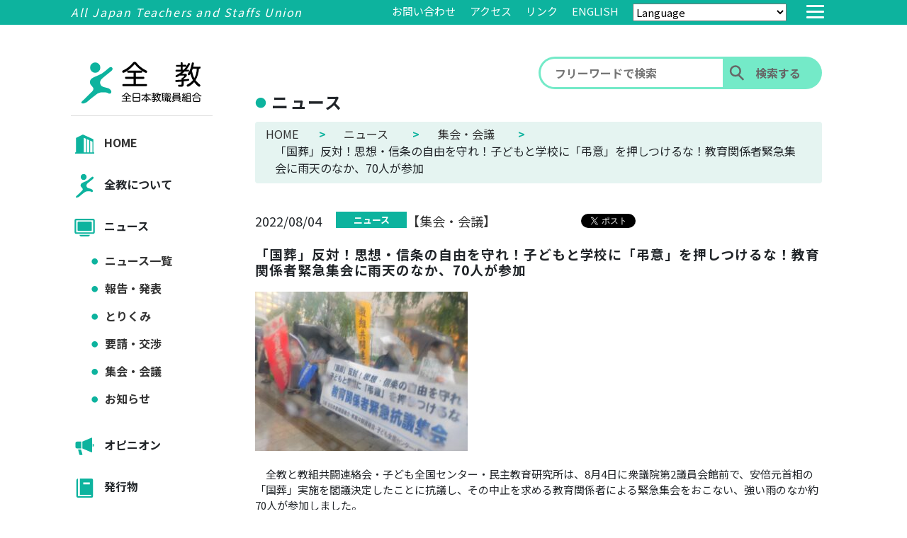

--- FILE ---
content_type: text/html; charset=UTF-8
request_url: https://www.zenkyo.jp/news/7606/
body_size: 40115
content:
<!DOCTYPE html>
<html lang="ja">
<head>
  <!-- Google Tag Manager -->
<script>(function(w,d,s,l,i){w[l]=w[l]||[];w[l].push({'gtm.start':
new Date().getTime(),event:'gtm.js'});var f=d.getElementsByTagName(s)[0],
j=d.createElement(s),dl=l!='dataLayer'?'&l='+l:'';j.async=true;j.src=
'https://www.googletagmanager.com/gtm.js?id='+i+dl;f.parentNode.insertBefore(j,f);
})(window,document,'script','dataLayer','GTM-TDNS236');</script>
<!-- End Google Tag Manager -->
  <meta charset="utf-8">
  <meta name="viewport" content="width=device-width, initial-scale=1">
  <meta name="format-detection" content="telephone=no">
  <meta name="description" content="全日本教職員組合(全教)の公式HPです。ニュース(要請・諸会議・集会等のとりくみ)・オピニオン(声明・見解・談話等)・発行物(ポスター・チラシ等)についてお知らせします。">
  <title>「国葬」反対！思想・信条の自由を守れ！子どもと学校に「弔意」を押しつけるな！教育関係者緊急集会に雨天のなか、70人が参加 ｜ 全日本教職員組合(全教)</title>
  <!-- favicon -->
  <link rel="icon" type="image/png" href="https://www.zenkyo.jp/_cms/wp-content/themes/zenkyo2021/_assets/img/favicon.png">
  <link rel="apple-touch-icon" sizes="180x180" href="https://www.zenkyo.jp/_cms/wp-content/themes/zenkyo2021/_assets/img/favicon.png">
  <meta name='robots' content='max-image-preview:large' />
<link rel='dns-prefetch' href='//s.w.org' />
<link rel='stylesheet' id='wp-block-library-css'  href='https://www.zenkyo.jp/_cms/wp-includes/css/dist/block-library/style.min.css?ver=5.8.12' type='text/css' media='all' />
<link rel='stylesheet' id='kkp_css_style-css'  href='https://www.zenkyo.jp/_cms/wp-content/themes/zenkyo2021/_assets/css/style.css?ver=202211080900' type='text/css' media='all' />
<link rel='stylesheet' id='swiper_css-css'  href='https://www.zenkyo.jp/_cms/wp-content/themes/zenkyo2021/_assets/css/swiper.css?ver=20999999' type='text/css' media='all' />
<link rel="https://api.w.org/" href="https://www.zenkyo.jp/wp-json/" /><link rel="canonical" href="https://www.zenkyo.jp/news/7606/" />
<link rel='shortlink' href='https://www.zenkyo.jp/?p=7606' />
<link rel="alternate" type="application/json+oembed" href="https://www.zenkyo.jp/wp-json/oembed/1.0/embed?url=https%3A%2F%2Fwww.zenkyo.jp%2Fnews%2F7606%2F" />
<link rel="alternate" type="text/xml+oembed" href="https://www.zenkyo.jp/wp-json/oembed/1.0/embed?url=https%3A%2F%2Fwww.zenkyo.jp%2Fnews%2F7606%2F&#038;format=xml" />
		<!-- Begin KKP Header Meta -->
		
		<!-- Begin Twitter Card -->
		<meta name="twitter:card" content="">
					<meta name="twitter:site" content="@hogehoge">
				<!-- End Twitter Card -->

		<!-- Begin Facebook -->
		<meta property="article:publisher" content="https://www.facebook.com/hogehoge">
<meta property="fb:app_id" content="1234567890123456" />
		<!-- End Facebook -->

		<!-- Begin OGP -->
		<meta property="og:locale" content="ja_JP">
		<meta property="og:site_name" content="全日本教職員組合(全教)">
		<meta property="og:image" content="https://www.zenkyo.jp/_cms/wp-content/uploads/2022/08/22-08-04-「国葬」反対！教育関係者緊急集会の写真.jpg" />
		<meta property="og:title" content="「国葬」反対！思想・信条の自由を守れ！子どもと学校に「弔意」を押しつけるな！教育関係者緊急集会に雨天のなか、70人が参加" />
<meta property="og:url" content="https://www.zenkyo.jp/news/7606/"/>
<meta property="og:type" content="article" />
		<!-- End OGP -->

		<!-- END KKP Header Meta -->
		</head>
<body class="news-template-default single single-news postid-7606 ">
  <!-- Google Tag Manager (noscript) -->
<noscript><iframe src="https://www.googletagmanager.com/ns.html?id=GTM-TDNS236"
height="0" width="0" style="display:none;visibility:hidden"></iframe></noscript>
<!-- End Google Tag Manager (noscript) -->
  
<!-- ヘッダー -->

  <div class="l_header">
    <div class="c_header">
      <div class="c_header__items">
        <div class="c_header__item--title">
          All Japan Teachers and Staffs Union
        </div>

                <div class="c_header__item">
          <a href="https://www.zenkyo.jp/contact/" class="c_header__item--menu">お問い合わせ</a>
        </div>
        <div class="c_header__item">
          <a href="https://www.zenkyo.jp/about/profile/#access" class="c_header__item--menu">アクセス</a>
        </div>
        <div class="c_header__item">
          <a href="https://www.zenkyo.jp/link/" class="c_header__item--menu">リンク</a>
        </div>
        <div class="c_header__item">
          <a href="https://www.zenkyo.jp/english/" class="c_header__item--menu">ENGLISH</a>
        </div>
        <div class="c_header__item">
          
  <select class="m_languages-google" name="languages" onChange="location.href=value;">
    <option value="#">Language</option>
    <option value="https://translate.google.com/translate?sl=ja&#038;tl=en&#038;u=https://www.zenkyo.jp/">English（英語）</option>
    <option value="https://translate.google.com/translate?sl=ja&#038;tl=pt&#038;u=https://www.zenkyo.jp/">Português（ポルトガル語）</option>
    <option value="https://translate.google.com/translate?sl=ja&#038;tl=ko&#038;u=https://www.zenkyo.jp/">한국어（韓国語）</option>
  </select>

        </div>
        <div class="c_header__drawer">
          <input type="checkbox" id="c_header__drawer--check" class="c_header__drawer--hidden">
          <label for="c_header__drawer--check" class="c_header__drawer--open"><span></span></label>

          <!-- メガメニュー -->
          

<nav class="c_header__drawer--content">
  <ul class="c_header__drawer--list">
    <div class="c_header__drawer--head">
      <div class="m_title">
        <a href="https://www.zenkyo.jp/"><img src="https://www.zenkyo.jp/_cms/wp-content/themes/zenkyo2021/_assets/img/logo_pc.svg" alt="全教"></a>
      </div>
      <div class="m_content-sns">
                <div class="m_sns-links">
          <ul>
            <li><a href="https://twitter.com/ZenkyoOfficial" target="_blank" rel="noopener noreferrer"><img src="https://www.zenkyo.jp/_cms/wp-content/themes/zenkyo2021/_assets/img/icon_sns_x.svg" alt="xの画像"></a></li>
            <li><a href="https://www.facebook.com/zenkyoofficial/" target="_blank" rel="noopener noreferrer"><img src="https://www.zenkyo.jp/_cms/wp-content/themes/zenkyo2021/_assets/img/icon_sns_facebook.svg" alt="facebookの画像"></a></li>
            <li><a href="https://www.youtube.com/channel/UCHCsk9QPaNP2Jf7SlBHuc9A" target="_blank" rel="noopener noreferrer"><img src="https://www.zenkyo.jp/_cms/wp-content/themes/zenkyo2021/_assets/img/icon_sns_youtube.svg" alt="youtubeの画像"></a></li>
            <!-- <li><a href="" target="_blank" rel="noopener noreferrer"><i class="fab fa-instagram"></i></a></li>
            <li><a href="" target="_blank" rel="noopener noreferrer"><i class="fab fa-line"></i></a></li> -->
          </ul>
        </div>
      </div>
    </div>
    <div class="c_header__drawer--search">

      <div class="search">
  <form class="form" method="get" action="https://www.zenkyo.jp/">
    <input class="keyword" type="text" value="" name="s" placeholder="フリーワードで検索">
    <input class="submit" type="submit" value="検索する">
  </form>
</div><!-- form end -->

        <!-- <form action="" method="post">
          <input type="search" name="q" value="" placeholder="フリーワードで検索"><input type="submit" name="btn_search"
                 value="検索する">
        </form> -->

                <!-- <form action="" method="post">
                  <input type="search" name="q" value="" placeholder="フリーワードで検索"><input type="submit" name="btn_search"
                         value="検索する">
                </form> -->
      <div class="c_header__drawer--banner">
        <ul>
          <li><a href="https://www.zenkyo.jp/publication/cresco/"><img src="https://www.zenkyo.jp/_cms/wp-content/themes/zenkyo2021/_assets/img/banner_cresco.png" alt="クレスコ"></a></li>
          <li><a href="http://www.zenkyo.org/kyosai/" target="_blank" rel="noopener noreferrer"><img src="https://www.zenkyo.jp/_cms/wp-content/themes/zenkyo2021/_assets/img/banner_zenkyokyosai.png" alt="全教共済"></a></li>
          <!-- <li><a href=""><img src="" alt="組合員専用"></a></li> -->
        </ul>
      </div>
    </div>
    <div class="c_header__drawer--items">
      <div class="c_header__drawer--item">
        <div class="c_header__drawer--item-menu">
          <div class="c_header__drawer--title">HOME</div>
          <ul>
            <li class="circle-before-title"><a href="https://www.zenkyo.jp/">HOME</a></li>
          </ul>
        </div>
        <div class="c_header__drawer--item-menu">
          <div class="c_header__drawer--title">全教について</div>
            <ul>
              <li class="circle-before-title"><a href="https://www.zenkyo.jp/about/profile/">プロフィール</a></li>
              <li class="circle-before-title"><a href="https://www.zenkyo.jp/about/principles/">綱領</a></li>
              <li class="circle-before-title"><a href="https://www.zenkyo.jp/about/organization/">構成組織</a></li>
              <li class="circle-before-title"><a href="https://www.zenkyo.jp/speciality/">専門部</a></li>
              <li class="circle-before-title"><a href="https://www.zenkyo.jp/about/agreement/">規約</a></li>
              <li class="circle-before-title"><a href="https://www.zenkyo.jp/about/charter/">教職員権利憲章</a></li>
            </ul>
        </div>
        <div class="c_header__drawer--item-menu">
          <div class="c_header__drawer--title">ニュース</div>
                    <ul>
            <li class="circle-before-title"><a href="https://www.zenkyo.jp/news/">ニュース一覧</a></li>
                          <li class="circle-before-title"><a href="https://www.zenkyo.jp/news/news_taxonomies/announce">報告・発表</a></li>
                          <li class="circle-before-title"><a href="https://www.zenkyo.jp/news/news_taxonomies/efforts">とりくみ</a></li>
                          <li class="circle-before-title"><a href="https://www.zenkyo.jp/news/news_taxonomies/demand">要請・交渉</a></li>
                          <li class="circle-before-title"><a href="https://www.zenkyo.jp/news/news_taxonomies/conference">集会・会議</a></li>
                          <li class="circle-before-title"><a href="https://www.zenkyo.jp/news/news_taxonomies/notice">お知らせ</a></li>
                      </ul>
        </div>
        <div class="c_header__drawer--item-menu">
          <div class="c_header__drawer--title">オピニオン</div>
                    <ul>
            <li class="circle-before-title"><a href="https://www.zenkyo.jp/opinion/">オピニオン一覧</a></li>
                          <li class="circle-before-title"><a href="https://www.zenkyo.jp/opinion/opinion_taxonomies/declaration">声明・見解・談話</a></li>
                          <li class="circle-before-title"><a href="https://www.zenkyo.jp/opinion/opinion_taxonomies/recommendation">提言・アピール</a></li>
                          <li class="circle-before-title"><a href="https://www.zenkyo.jp/opinion/opinion_taxonomies/discussion-material">討議資料</a></li>
                      </ul>
        </div>
        <div class="c_header__drawer--item-menu">
          <div class="c_header__drawer--title">発行物</div>
                    <ul>
                          <li class="circle-before-title"><a href="https://www.zenkyo.jp/publication/publication_taxonomies/newspaper">新聞全教</a></li>
                          <li class="circle-before-title"><a href="https://www.zenkyo.jp/publication/publication_taxonomies/printing">パンフ／フライヤー／ポスター</a></li>
                          <li class="circle-before-title"><a href="https://www.zenkyo.jp/publication/publication_taxonomies/signature">各種署名</a></li>
                          <li class="circle-before-title"><a href="https://www.zenkyo.jp/publication/publication_taxonomies/nikkoukyou">日高教資料</a></li>
                      </ul>
        </div>
        <div class="c_header__drawer--item-menu">
          <div class="c_header__drawer--title">全教共済</div>
          <ul>
            <li class="circle-before-title"><a href="http://www.zenkyo.org/kyosai/" target="_blank" rel="noopener noreferrer">全教共済</a></li>
          </ul>
        </div>
      </div>
    </div>
    <li class="c_header__drawer--item misc-links">
      <div class="c_header__drawer--item-menu c_header__drawer--item-others">
        <div class="c_header__drawer--title">その他</div>
        <ul>
          <li class="circle-before-title"><a href="https://www.zenkyo.jp/link/">リンク</a></li>
          <li class="circle-before-title"><a href="https://www.zenkyo.jp/about/profile/#access">アクセス</a></li>
          <li class="circle-before-title"><a href="https://www.zenkyo.jp/contact/">お問い合わせ</a></li>
          <li class="circle-before-title"><a href="https://www.zenkyo.jp/sitemap/">サイトマップ</a></li>
          <li class="circle-before-title"><a href="https://www.zenkyo.jp/sitepolicy/">サイトポリシー</a></li>
          <li class="circle-before-title"><a href="https://www.zenkyo.jp/privacy/">個人情報保護方針</a></li>
        </ul>
      </div>
      <div class="c_header__drawer--item-menu c_header__drawer--item-languages">
        <div class="c_header__drawer--title">Language</div>
        <ul>
          <li class="circle-before-title"><a href="https://www.zenkyo.jp/english/">ENGLISH</a></li>
          <li class="circle-before-title" onclick="location.href='https://translate.google.com/translate?sl=ja&#038;tl=en&#038;u=https://www.zenkyo.jp/'">English（英語）：Google 翻訳</li>
          <li class="circle-before-title" onclick="location.href='https://translate.google.com/translate?sl=ja&#038;tl=pt&#038;u=https://www.zenkyo.jp/'">Português（ポルトガル語）：Google 翻訳</li>
          <li class="circle-before-title" onclick="location.href='https://translate.google.com/translate?sl=ja&#038;tl=ko&#038;u=https://www.zenkyo.jp/'">한국어（韓国語）：Google 翻訳</li>
        </ul>
      </div>
    </li>
    <li class="c_header__drawer--item pc-none">
      <div class="c_header__drawer--banner sp-block">
        <ul>
          <li><a href="https://www.zenkyo.jp/publication/cresco/"><img src="https://www.zenkyo.jp/_cms/wp-content/themes/zenkyo2021/_assets/img/banner_cresco.png" alt="クレスコ"></a></li>
          <li><a href="http://www.zenkyo.org/kyosai/" target="_blank" rel="noopener noreferrer"><img src="https://www.zenkyo.jp/_cms/wp-content/themes/zenkyo2021/_assets/img/banner_zenkyokyosai.png" alt="全教共済"></a></li>
          <!-- <li><a href="#"><img src="" alt="組合員専用"></a></li> -->
        </ul>
      </div>
    </li>
    <li class="c_header__drawer--item">
      <div class="c_header__drawer--item-menu">
        <ul>
          <li class="c_close"><a href="">メニューを閉じる</a></li>
        </ul>
      </div>
    </li>
  </ul>
</nav>
        </div>
        
      </div>
    </div>
  </div>

  <div class="l_contents">

    <!-- <div>サイドバー</div> -->

    <!-- サイドバー -->
    <div class="c_sidebar">
      <div class="c_header__logo">
        <h1><a href="https://www.zenkyo.jp/"><img src="https://www.zenkyo.jp/_cms/wp-content/themes/zenkyo2021/_assets/img/logo_pc.svg" alt="全教"></a></h1>
      </div>
            <div class="c_sidebar__items">
        <div class="c_sidebar__item">
          <!-- サイドバー（サイドメニュー） -->
          <div class="c_side__items">
            <div class="c_side__items__item c_side__items__item--gnav">
              <a href="https://www.zenkyo.jp/">
                <label for="label0"><img src="https://www.zenkyo.jp/_cms/wp-content/themes/zenkyo2021/_assets/img/icon_home.svg" alt="アイコン_HOME">HOME</label>
              </a>
            </div>
            <div class="c_side__items__item c_side__items__item--gnav">
              <input type="checkbox" id="label1" class="c_side__item--check clicked_checkbox" name="sidemenus" data-clicked="sidemenu-about" />
              <label for="label1"><img src="https://www.zenkyo.jp/_cms/wp-content/themes/zenkyo2021/_assets/img/icon_zenkyo.svg" alt="アイコン_全教について">全教について</label>
              <div class="c_side__item">
                <ul>
                  <li class="circle-before-title clicked_checkbox_child"><a href="https://www.zenkyo.jp/about/profile/">プロフィール</a></li>
                  <li class="circle-before-title clicked_checkbox_child"><a href="https://www.zenkyo.jp/about/principles/">綱領</a></li>
                  <li class="circle-before-title clicked_checkbox_child"><a href="https://www.zenkyo.jp/about/organization/">構成組織</a></li>
                  <li class="circle-before-title clicked_checkbox_child"><a href="https://www.zenkyo.jp/speciality/">専門部</a></li>
                  <li class="circle-before-title clicked_checkbox_child"><a href="https://www.zenkyo.jp/about/agreement/">規約</a></li>
                  <li class="circle-before-title clicked_checkbox_child"><a href="https://www.zenkyo.jp/about/charter/">教職員権利憲章</a></li>
                </ul>
              </div>
            </div>
            <div class="c_side__items__item c_side__items__item--gnav">
              <input type="checkbox" id="label2" class="c_side__item--check clicked_checkbox" name="sidemenus" data-clicked="sidemenu-news" />
              <label for="label2"><img src="https://www.zenkyo.jp/_cms/wp-content/themes/zenkyo2021/_assets/img/icon_news.svg" alt="アイコン_ニュース">ニュース</label>
              <div class="c_side__item">
                                <ul>
                  <li class="circle-before-title clicked_checkbox_child"><a href="https://www.zenkyo.jp/news/">ニュース一覧</a></li>
                                      <li class="circle-before-title clicked_checkbox_child"><a href="https://www.zenkyo.jp/news/news_taxonomies/announce">報告・発表</a></li>
                                      <li class="circle-before-title clicked_checkbox_child"><a href="https://www.zenkyo.jp/news/news_taxonomies/efforts">とりくみ</a></li>
                                      <li class="circle-before-title clicked_checkbox_child"><a href="https://www.zenkyo.jp/news/news_taxonomies/demand">要請・交渉</a></li>
                                      <li class="circle-before-title clicked_checkbox_child"><a href="https://www.zenkyo.jp/news/news_taxonomies/conference">集会・会議</a></li>
                                      <li class="circle-before-title clicked_checkbox_child"><a href="https://www.zenkyo.jp/news/news_taxonomies/notice">お知らせ</a></li>
                                    <!-- <li class="circle-before-title clicked_checkbox_child"><a href="">その他</a></li> -->
                </ul>
              </div>
            </div>
            <div class="c_side__items__item c_side__items__item--gnav">
              <input type="checkbox" id="label3" class="c_side__item--check clicked_checkbox" name="sidemenus" data-clicked="sidemenu-opinion" />
              <label for="label3"><img src="https://www.zenkyo.jp/_cms/wp-content/themes/zenkyo2021/_assets/img/icon_opinion.svg" alt="アイコン_オピニオン">オピニオン</label>
              <div class="c_side__item">
                                <ul>
                  <li class="circle-before-title clicked_checkbox_child"><a href="https://www.zenkyo.jp/opinion/">オピニオン一覧</a></li>
                                      <li class="circle-before-title clicked_checkbox_child"><a href="https://www.zenkyo.jp/opinion/opinion_taxonomies/declaration">声明・見解・談話</a></li>
                                      <li class="circle-before-title clicked_checkbox_child"><a href="https://www.zenkyo.jp/opinion/opinion_taxonomies/recommendation">提言・アピール</a></li>
                                      <li class="circle-before-title clicked_checkbox_child"><a href="https://www.zenkyo.jp/opinion/opinion_taxonomies/discussion-material">討議資料</a></li>
                                  </ul>
              </div>
            </div>
            <div class="c_side__items__item c_side__items__item--gnav">
              <input type="checkbox" id="label5" class="c_side__item--check clicked_checkbox" name="sidemenus" data-clicked="sidemenu-publication" />
              <label for="label5"><img src="https://www.zenkyo.jp/_cms/wp-content/themes/zenkyo2021/_assets/img/icon_public.svg" alt="アイコン_発行物">発行物</label>
              <div class="c_side__item">
                                <ul>
                                      <li class="circle-before-title clicked_checkbox_child"><a href="https://www.zenkyo.jp/publication/publication_taxonomies/newspaper">新聞全教</a></li>
                                      <li class="circle-before-title clicked_checkbox_child"><a href="https://www.zenkyo.jp/publication/publication_taxonomies/printing">パンフ／フライヤー／ポスター</a></li>
                                      <li class="circle-before-title clicked_checkbox_child"><a href="https://www.zenkyo.jp/publication/publication_taxonomies/signature">各種署名</a></li>
                                      <li class="circle-before-title clicked_checkbox_child"><a href="https://www.zenkyo.jp/publication/publication_taxonomies/nikkoukyou">日高教資料</a></li>
                                  </ul>
              </div>
            </div>
            <div class="c_side__items__item c_side__items__item--gnav">
              <a href="http://www.zenkyo.org/kyosai/" target="_blank" rel="noopener noreferrer">
                <!-- <input type="checkbox" id="label6" class="c_side__item--check" /> -->
                <label for="label6"><img src="https://www.zenkyo.jp/_cms/wp-content/themes/zenkyo2021/_assets/img/icon_mutual.svg" alt="アイコン_共済">全教共済</label>
              </a>
            </div>
          </div>
          <div class="c_side__items c_side__items-english">
            <div class="c_side__items__item c_side__items__item--gnav">
                <a href="https://www.zenkyo.jp/english/">
                  <label for="label0"><img src="https://www.zenkyo.jp/_cms/wp-content/themes/zenkyo2021/_assets/img/icon_english.svg" alt="icon_english_home">ENGLISH</label>
                </a>
            </div>
          </div>
          <div class="c_side__items">
            <div class="c_side__items__item c_side__items__item--gnav">
                
  <select class="m_languages-google" name="languages" onChange="location.href=value;">
    <option value="#">Language</option>
    <option value="https://translate.google.com/translate?sl=ja&#038;tl=en&#038;u=https://www.zenkyo.jp/">English（英語）</option>
    <option value="https://translate.google.com/translate?sl=ja&#038;tl=pt&#038;u=https://www.zenkyo.jp/">Português（ポルトガル語）</option>
    <option value="https://translate.google.com/translate?sl=ja&#038;tl=ko&#038;u=https://www.zenkyo.jp/">한국어（韓国語）</option>
  </select>

            </div>
          </div>

          <!-- サイドバー（クレスコ） -->
          
          <div class="c_cresco">
            <div class="c_cresco__item">
              <div class="c_cresco__item--title">『クレスコ』</div>
              <p>現場から教育を問う教育誌</p>

                
                    <a href="https://www.zenkyo.jp/publication/cresco/" class="c_img-link">
                    <img src="https://www.zenkyo.jp/_cms/wp-content/uploads/2026/01/2026.2月号-scaled.jpg" alt="クレスコ"></a>
                    <p>〈2026年2月号　1月20日発行〉</p>
                    <p><span>【特集】</span>主権者としての力を育む学校の自治活動</p>

                    

              <div class="c_button">
                <a href="https://www.zenkyo.jp/publication/cresco/" class="c_button__item">もっと見る＞</a>
              </div>
            </div>
          </div>

              
          <!-- サイドバー（バナー） -->
          <div class="c_banner">
            <ul>
              <li><a href="http://www.zenkyo.org/kyosai/" target="_blank" rel="noopener noreferrer"><img src="https://www.zenkyo.jp/_cms/wp-content/themes/zenkyo2021/_assets/img/banner_zenkyokyosai.png" alt="全教共済"></a></li>
              <!-- <li><a href="#"><img src="" alt="組合員専用"></a></li> -->
            </ul>
          </div>
        </div>
      </div>
          </div>
  
<div></div>

    <div class="l_main">
      <!-- サイトの中身 -->
      <div class="m_contents">

                    <div class="m_contents__head">

              <div class="m_search">
                <div class="search">
  <form class="form" method="get" action="https://www.zenkyo.jp/">
    <input class="keyword" type="text" value="" name="s" placeholder="フリーワードで検索">
    <input class="submit" type="submit" value="検索する">
  </form>
</div><!-- form end -->

        <!-- <form action="" method="post">
          <input type="search" name="q" value="" placeholder="フリーワードで検索"><input type="submit" name="btn_search"
                 value="検索する">
        </form> -->

                <!-- <form action="" method="post">
                  <input type="search" name="q" value="" placeholder="フリーワードで検索"><input type="submit" name="btn_search"
                         value="検索する">
                </form> -->              </div>

              <div class="m_contents__title circle-before-title">
                
                ニュース              </div>

              <div class="m_contents__path">
                <div class="breadcrumb"><!-- Breadcrumb NavXT 6.6.0 -->
<span property="itemListElement" typeof="ListItem"><a property="item" typeof="WebPage" title="全日本教職員組合(全教)" href="https://www.zenkyo.jp" class="home" ><span property="name">HOME</span></a><meta property="position" content="1"></span><span class="breadcrumb_right">&gt;</span><span property="itemListElement" typeof="ListItem"><a property="item" typeof="WebPage" title="ニュース" href="https://www.zenkyo.jp/news/" class="post post-news-archive" ><span property="name">ニュース</span></a><meta property="position" content="2"></span><span class="breadcrumb_right">&gt;</span><span property="itemListElement" typeof="ListItem"><a property="item" typeof="WebPage" title="Go to the 集会・会議 ニュースの分類 archives." href="https://www.zenkyo.jp/news/news_taxonomies/conference/" class="taxonomy news_taxonomies" ><span property="name">集会・会議</span></a><meta property="position" content="3"></span><span class="breadcrumb_right">&gt;</span><span property="itemListElement" typeof="ListItem"><span property="name" class="post post-news current-item">「国葬」反対！思想・信条の自由を守れ！子どもと学校に「弔意」を押しつけるな！教育関係者緊急集会に雨天のなか、70人が参加</span><meta property="url" content="https://www.zenkyo.jp/news/7606/"><meta property="position" content="4"></span></div>              </div>

            </div> 
        <div class="m_contents__body">
          <div class="m_infopage">
            <!-- 新着情報詳細 -->
            <div class="c_newinfo-singular">
              <section>

                                <div class="c_newinfo-singular__items">
                  <div class="c_newinfo-singular__item">
                    <div class="c_newinfo-singular__item__box">
                      <div class="c_boxhead">
                        <div class="c_boxhead__tag">

                          <div class="c_date">2022/08/04</div>

                          <div class="c_cat"><a href="https://www.zenkyo.jp/news">ニュース</a></div>

                          <!-- <div class="c_group">【障害児教育部】</div> -->
                          <!-- <div class="d-flex align-items-center"> -->
                                                                                            <div class="c_group"><a href="https://www.zenkyo.jp/news/news_taxonomies/conference/">【集会・会議】</a></div>
                                                                                    <!-- </div> -->
                        </div>
                        <div class="c_snsbtn">
                          <span class="c_snsbtn__facebook">
                            <iframe src="https://www.facebook.com/plugins/like.php?href=https://www.zenkyo.jp/news/7606/&width=100&layout=button_count&action=like&size=small&share=false&height=21&appId" width="100" height="21" style="border:none;overflow:hidden" scrolling="no" frameborder="0" allowfullscreen="true" allow="autoplay; clipboard-write; encrypted-media; picture-in-picture; web-share"></iframe>
                          </span>
                          <span class="c_snsbtn__twitter">
                            <a href="https://twitter.com/share?ref_src=twsrc%5Etfw" class="twitter-share-button" data-show-count="false">Tweet</a><script async src="https://platform.twitter.com/widgets.js" charset="utf-8"></script>
                          </span>
                        </div>
                      </div>

                      <h2 class="title">「国葬」反対！思想・信条の自由を守れ！子どもと学校に「弔意」を押しつけるな！教育関係者緊急集会に雨天のなか、70人が参加</h2>

                      <div class="content-area"><p><img loading="lazy" class="alignnone size-medium wp-image-7607" src="https://www.zenkyo.jp/_cms/wp-content/uploads/2022/08/22-08-04-「国葬」反対！教育関係者緊急集会の写真-300x225.jpg" alt="" width="300" height="225" srcset="https://www.zenkyo.jp/_cms/wp-content/uploads/2022/08/22-08-04-「国葬」反対！教育関係者緊急集会の写真-300x225.jpg 300w, https://www.zenkyo.jp/_cms/wp-content/uploads/2022/08/22-08-04-「国葬」反対！教育関係者緊急集会の写真-640x480.jpg 640w, https://www.zenkyo.jp/_cms/wp-content/uploads/2022/08/22-08-04-「国葬」反対！教育関係者緊急集会の写真-768x576.jpg 768w, https://www.zenkyo.jp/_cms/wp-content/uploads/2022/08/22-08-04-「国葬」反対！教育関係者緊急集会の写真-1536x1152.jpg 1536w, https://www.zenkyo.jp/_cms/wp-content/uploads/2022/08/22-08-04-「国葬」反対！教育関係者緊急集会の写真-2048x1536.jpg 2048w" sizes="(max-width: 300px) 100vw, 300px" /><br /><br />　全教と教組共闘連絡会・子ども全国センター・民主教育研究所は、8月4日に衆議院第2議員会館前で、安倍元首相の「国葬」実施を閣議決定したことに抗議し、その中止を求める教育関係者による緊急集会をおこない、強い雨のなか約70人が参加しました。<br /><br /><img loading="lazy" class="alignnone size-medium wp-image-7609" src="https://www.zenkyo.jp/_cms/wp-content/uploads/2022/08/DSCN4690-300x225.jpg" alt="" width="300" height="225" srcset="https://www.zenkyo.jp/_cms/wp-content/uploads/2022/08/DSCN4690-300x225.jpg 300w, https://www.zenkyo.jp/_cms/wp-content/uploads/2022/08/DSCN4690-640x480.jpg 640w, https://www.zenkyo.jp/_cms/wp-content/uploads/2022/08/DSCN4690-768x576.jpg 768w, https://www.zenkyo.jp/_cms/wp-content/uploads/2022/08/DSCN4690-1536x1152.jpg 1536w, https://www.zenkyo.jp/_cms/wp-content/uploads/2022/08/DSCN4690-2048x1536.jpg 2048w" sizes="(max-width: 300px) 100vw, 300px" /><br /><br /><img loading="lazy" class="alignnone size-medium wp-image-7608" src="https://www.zenkyo.jp/_cms/wp-content/uploads/2022/08/DSCN4704-300x225.jpg" alt="" width="300" height="225" srcset="https://www.zenkyo.jp/_cms/wp-content/uploads/2022/08/DSCN4704-300x225.jpg 300w, https://www.zenkyo.jp/_cms/wp-content/uploads/2022/08/DSCN4704-640x480.jpg 640w, https://www.zenkyo.jp/_cms/wp-content/uploads/2022/08/DSCN4704-768x576.jpg 768w, https://www.zenkyo.jp/_cms/wp-content/uploads/2022/08/DSCN4704-1536x1152.jpg 1536w, https://www.zenkyo.jp/_cms/wp-content/uploads/2022/08/DSCN4704-2048x1536.jpg 2048w" sizes="(max-width: 300px) 100vw, 300px" /><br /><br />　宮下直樹全教中央執行委員長の主催者あいさつに続き、日本共産党の田村智子参議院議員による情勢報告がおこなわれ、「安倍氏の死は悼むとしても、それを政治利用することは許されない。思想・信条の自由を保障することは民主主義を守ること。国論を二分するものであるにも関わらず、法的根拠もなく全額国費で国葬を実施することは許されない。今こそ声をあげることが必要」と訴えました。<br /><br />　その後、中村雅子さん（民主教育研究所・子ども全国センター）、池田亮子さん（新日本婦人の会）、鈴木敏夫さん（子どもと教科書全国ネット21）、斎藤園生さん（全教常任弁護団）、黒澤幸一さん（全労連）のリレートークをおこないました。それぞれの分野から、「子どもに弔意を押しつけることになる」「法的根拠はまったくない」「安倍政治を美化し、子どもたちに安倍元首相がすばらしい政治家と教え込むことになる」などと語られました。<br /><br />　また、東京都教職員組合・東京都障害児学校教職員組合・埼玉県教職員組合・神奈川県立障害児学校教職員組合の代表から「教育委員会が『忖度』し、7月の葬儀で学校に半旗をあげることが押しつけられた」「子どもたちに説明できない」など学校現場での様子が報告されました。<br /><br />　最後に、全教の檀原毅也書記長が、今後、様々な分野で展開される「国葬」反対の行動に積極的に参加すること、各地の教育委員会などに子どもと学校への「弔意」押しつけをしないよう要請することを行動提起しました。</p></div>

                    </div>
                    <div class="m_file">
                      <ul>

                        
                      </ul>
                    </div>

                    
                    <div class="c_searchText">
                      <div class="c_searchText__items">
                        <div class="c_searchText__items--title">関連ワード：</div>
                        <ul>
                          
                            
                            <!-- <li><a href="#" target="_top"></a></li> -->
                            <li><a href="https://www.zenkyo.jp/?s=国葬反対" target="_top">国葬反対</a></li>

                            
                            
                            <!-- <li><a href="#" target="_top"></a></li> -->
                            <li><a href="https://www.zenkyo.jp/?s=弔意の押し付け反対" target="_top">弔意の押し付け反対</a></li>

                            
                        </ul>
                      </div>
                    </div>

                    
                  </div>
                </div>
              </section>
            </div>
          </div>








        </div>
              </div>
    </div>
  <!-- <div>フッター</div> -->

    <!-- トップに戻るとSNSアイコン -->
  <div class="c_pagetop_sns js_pagetop_sns">
    <div class="c_pagetop_sns__icon c_pagetop_sns__twitter"><a href="https://twitter.com/ZenkyoOfficial" target="_blank" rel="noopener noreferrer"><img src="https://www.zenkyo.jp/_cms/wp-content/themes/zenkyo2021/_assets/img/icon_sns_x.svg" alt="xの画像"></a></div>
    <div class="c_pagetop_sns__icon c_pagetop_sns__facebook"><a href="https://www.facebook.com/zenkyoofficial/" target="_blank" rel="noopener noreferrer"><img src="https://www.zenkyo.jp/_cms/wp-content/themes/zenkyo2021/_assets/img/icon_sns_facebook.svg" alt="facebookの画像"></a></div>
    <div class="c_pagetop_sns__icon c_pagetop_sns__youtube"><a href="https://www.youtube.com/channel/UCHCsk9QPaNP2Jf7SlBHuc9A" target="_blank" rel="noopener noreferrer"><img src="https://www.zenkyo.jp/_cms/wp-content/themes/zenkyo2021/_assets/img/icon_sns_youtube.svg" alt="youtubeの画像"></a></div>
  </div>
  <div class="c_pagetop js_pagetop">
    <a href="#">
      <div class="c_pagetop__circle">
        <div class="c_pagetop__right"></div>
      </div>
    </a>
  </div>

  </div><!-- class="l_contents"終了タグ -->

  <!-- footer -->
  <footer>
    <div class="l_footer">
      <div class="c_footer">
        <div class="c_footer__title">
          <span><a href="https://www.zenkyo.jp/">全日本教職員組合</a></span>
          <p>All Japan Teachers and Staffs Union</p>
        </div>
        <ul class="c_footer__items">
          <li class="c_footer__item"><a href="https://www.zenkyo.jp/contact/">お問い合わせ</a></li>
          <li class="c_footer__item"><a href="https://www.zenkyo.jp/about/profile/#access">アクセス</a></li>
          <li class="c_footer__item"><a href="https://www.zenkyo.jp/sitemap/">サイトマップ</a></li>
          <li class="c_footer__item"><a href="https://www.zenkyo.jp/link/">リンク</a></li>
          <li class="c_footer__item"><a href="https://www.zenkyo.jp/sitepolicy/">サイトポリシー</a></li>
          <li class="c_footer__item"><a href="https://www.zenkyo.jp/privacy/">個人情報保護方針</a></li>
          <!-- <li class="c_footer__item"><a href="http://www.zenkyo.biz/" target="_blank" rel="noopener noreferrer">旧サイト</a></li> -->
        </ul>
      </div>
      <div class="c_address">
        <div class="c_address__items">
          <p>〒102-0084<br> 東京都千代田区二番町12-1 全国教育文化会館3階</p>
          <p><a href="tel:03（5211）0123">TEL：03（5211）0123</a></p>
          <p>FAX：03（5211）0124</p>
<!--          <p><a href="mailto:zenkyo@educas.jp">E-mail：zenkyo@educas.jp</a></p>-->
        </div>
                <div class="m_sns-links">
          <ul>
            <li><a href="https://twitter.com/ZenkyoOfficial" target="_blank" rel="noopener noreferrer"><img src="https://www.zenkyo.jp/_cms/wp-content/themes/zenkyo2021/_assets/img/icon_sns_x.svg" alt="xの画像"></a></li>
            <li><a href="https://www.facebook.com/zenkyoofficial/" target="_blank" rel="noopener noreferrer"><img src="https://www.zenkyo.jp/_cms/wp-content/themes/zenkyo2021/_assets/img/icon_sns_facebook.svg" alt="facebookの画像"></a></li>
            <li><a href="https://www.youtube.com/channel/UCHCsk9QPaNP2Jf7SlBHuc9A" target="_blank" rel="noopener noreferrer"><img src="https://www.zenkyo.jp/_cms/wp-content/themes/zenkyo2021/_assets/img/icon_sns_youtube.svg" alt="youtubeの画像"></a></li>
            <!-- <li><a href="" target="_blank" rel="noopener noreferrer"><i class="fab fa-instagram"></i></a></li>
            <li><a href="" target="_blank" rel="noopener noreferrer"><i class="fab fa-line"></i></a></li> -->
          </ul>
        </div>
      </div>
    </div>
    <!-- </div>
    </div> -->
    <div class="c_copyright">
      <p>Copyright&copy;ZENKYO. All rights reserved.</p>
    </div>
  </footer>

<script type='text/javascript' src='https://www.zenkyo.jp/_cms/wp-content/themes/zenkyo2021/_assets/js/bundle.js?ver=202104172154' id='bundle_js-js'></script>
<script type='text/javascript' src='https://www.zenkyo.jp/_cms/wp-includes/js/wp-embed.min.js?ver=5.8.12' id='wp-embed-js'></script>
  </body>
</html>


--- FILE ---
content_type: image/svg+xml
request_url: https://www.zenkyo.jp/_cms/wp-content/themes/zenkyo2021/_assets/img/icon_search.svg
body_size: 254
content:
<svg id="レイヤー_1" data-name="レイヤー 1" xmlns="http://www.w3.org/2000/svg" viewBox="0 0 60 60"><defs><style>.cls-1{fill:none;stroke:#666;stroke-miterlimit:10;stroke-width:6.3px;}</style></defs><title>icon_search</title><circle class="cls-1" cx="24.66" cy="23.21" r="17.03"/><line class="cls-1" x1="33.36" y1="34.81" x2="53.29" y2="54.74"/></svg>

--- FILE ---
content_type: image/svg+xml
request_url: https://www.zenkyo.jp/_cms/wp-content/themes/zenkyo2021/_assets/img/icon_sns_x.svg
body_size: 728
content:
<?xml version="1.0" encoding="UTF-8"?>
<svg id="_レイヤー_1" data-name="レイヤー_1" xmlns="http://www.w3.org/2000/svg" version="1.1" viewBox="0 0 50 50">
  <!-- Generator: Adobe Illustrator 29.5.1, SVG Export Plug-In . SVG Version: 2.1.0 Build 141)  -->
  <defs>
    <style>
      .st0 {
        fill: #0db39e;
      }

      .st1 {
        fill: #fff;
      }
    </style>
  </defs>
  <path class="st0" d="M33.8,3.9h-17.7c-6.6,0-11.9,5.3-11.9,11.9h0v18.4c0,6.6,5.3,11.9,11.9,11.9h17.7c6.6,0,11.9-5.3,11.9-11.9V15.8c0-6.6-5.3-11.9-11.9-11.9Z"/>
  <rect class="st1" x="8.5" y="8.1" width="33.1" height="33.8" rx="7.7" ry="7.7"/>
  <path class="st0" d="M27.1,23.9l7.7-8.9h-1.8l-6.7,7.7-5.3-7.7h-6.1l8,11.7-8,9.4h1.8l7-8.2,5.6,8.2h6.1l-8.3-12.1h0ZM24.6,26.8l-.8-1.2-6.5-9.3h2.8l5.2,7.5.8,1.2,6.8,9.7h-2.8l-5.6-7.9h0Z"/>
</svg>

--- FILE ---
content_type: image/svg+xml
request_url: https://www.zenkyo.jp/_cms/wp-content/themes/zenkyo2021/_assets/img/icon_mutual.svg
body_size: 1196
content:
<svg id="レイヤー_1" data-name="レイヤー 1" xmlns="http://www.w3.org/2000/svg" viewBox="0 0 39 39"><defs><style>.cls-1,.cls-2{fill:#0db39e;stroke:#fff;stroke-width:0.89px;}.cls-1{stroke-linecap:round;stroke-linejoin:round;}.cls-2{stroke-miterlimit:10;}</style></defs><title>icon_mutual</title><path class="cls-1" d="M15.89,23.77A1.26,1.26,0,0,1,14,23.15l-.11-.23a1.94,1.94,0,0,1,.51-2.33l5.12-3.64,0-.06-4.08,2.9a1.26,1.26,0,0,1-1.89-.62l-.11-.23a1.94,1.94,0,0,1,.51-2.33l6.41-4.55,3.81-2.39a3.61,3.61,0,0,1,5.31,1.44l1.77,4c.74,1.57,1.57,5.22-2.5,8.26L26.38,25,20,29.52a1.26,1.26,0,0,1-1.89-.62L18,28.67a1.94,1.94,0,0,1,.51-2.33l4.08-2.9,0-.06L17.42,27a1.26,1.26,0,0,1-1.89-.62l-.11-.23a1.94,1.94,0,0,1,.51-2.33L21,20.19l0-.06Z"/><path class="cls-1" d="M23.11,24A1.26,1.26,0,0,0,25,23.36l.11-.23a1.94,1.94,0,0,0-.51-2.33l-5.12-3.64,0-.06L23.59,20a1.26,1.26,0,0,0,1.89-.62l.11-.23a1.94,1.94,0,0,0-.51-2.33l-3.47-2.5,1.37-3L15.37,10l-.5-.09C13.31,9.73,10.8,9.5,9.56,12L7.79,15.33c-.74,1.57-1.57,5.22,2.5,8.26l2.32,1.59L19,29.73a1.26,1.26,0,0,0,1.89-.62l.11-.23a1.94,1.94,0,0,0-.51-2.33l-4.08-2.9,0-.06,5.12,3.64a1.26,1.26,0,0,0,1.89-.62l.11-.23A1.94,1.94,0,0,0,23.08,24L18,20.4l0-.06Z"/><path class="cls-2" d="M25.78,9s-7.19,1.48-8.69,2.67-.38,4,1.26,3.49c3.54-1.08,4.34-.13,4.34-.13"/></svg>